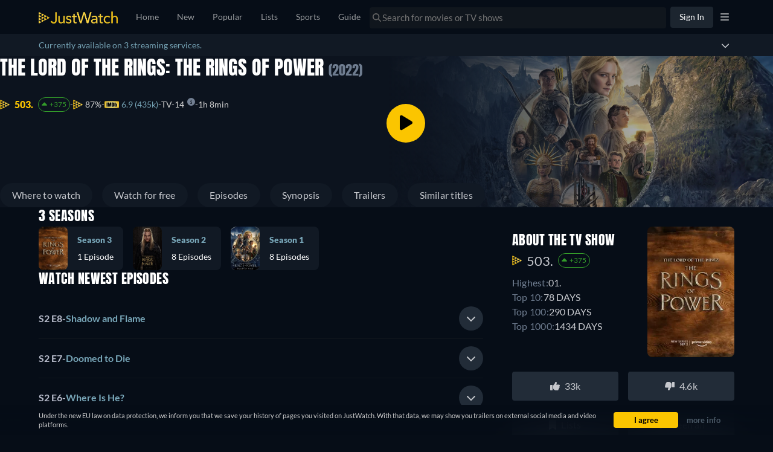

--- FILE ---
content_type: text/javascript
request_url: https://www.justwatch.com/appassets/js/1768597164328_chunk-90626b6a.669e1a8d.js
body_size: 2067
content:
(window.webpackJsonp=window.webpackJsonp||[]).push([["chunk-90626b6a"],{a33d:function(e,t,a){"use strict";a.r(t);var n=a("2b0e"),r=a("76f1"),s=a("f182"),l=a("9c11"),u=Object(n.defineComponent)({__name:"FlatAds",props:{title:null,offers:null,seasonNumber:null},setup(e){const t=e,{language:a}=Object(l.f)(),{getOfferTextBlock:u,getInfoTextBlock:o,getRTLInfoTextBlock:i}=Object(s.b)(Object(n.toRefs)(t)),c=Object(n.computed)(()=>{switch(a.value){case"fi":return[o(r.n.Flatrate,"Tällä hetkellä voit katsoa elokuvan","suoratoistona palvelussa"),u(r.n.Ads," tai ilmaiseksi mainosten kanssa palvelussa"),". "];case"ru":return[o(r.n.Flatrate,"В настоящее время Вы можете посмотреть","на"),u(r.n.Ads," или бесплатно с рекламой на"),". "];case"it":return[o(r.n.Flatrate,"Adesso puoi guardare","in streaming su"),u(r.n.Ads," o gratuitamente con avvisi pubblicitari su"),". "];case"de":return[o(r.n.Flatrate,"Du kannst","im Abo bei"),u(r.n.Ads," oder bei","kostenloas mit Werbeunterbrechungen im Stream anschauen"),". "];case"pt":return[o(r.n.Flatrate,"Você pode assistir","com assinatura no"),u(r.n.Ads," ou no","gratuitamente com comerciais nos intervalos"),". "];case"fr":return[o(r.n.Flatrate,"En ce moment, vous pouvez regarder","en streaming sur"),u(r.n.Ads," ou gratuit avec publicités sur"),". "];case"es":return[o(r.n.Flatrate,"Actualmente, usted es capaz de ver","streaming en"),u(r.n.Ads," o forma gratuita con anuncios en"),". "];case"ja":return[o(r.n.Flatrate,"は","で配信中です。"),u(r.n.Ads," 広告付きの動画は","で無料配信中です"),"。"];case"ko":return[u(r.n.Flatrate,"현재 ",`에서 "${t.title}" 스트리밍 서비스 중이며 `),u(r.n.Ads,"광고가 포함된 영상은 ","에서 무료 배포 중입니다.")];case"ro":return[o(r.n.Flatrate,"În prezent, puteți viziona","streaming pe"),u(r.n.Ads," sau gratuit cu afișare de anunțuri pe"),". "];case"hu":return[o(r.n.Flatrate,"Jelenleg a(z)","adatfolyamként elérhető a(z)"),u(r.n.Ads," szolgáltatónál, vagy megtekinthető ingyenesen reklámokkal itt:"),". "];case"cs":return[o(r.n.Flatrate,"Aktuálně máte možnost sledovat","streaming u"),u(r.n.Ads,"nebo zdarma s reklamami u"),". "];case"bg":return[o(r.n.Flatrate,"В момента можете да гледате стрийминг на","в","онлайн"),u(r.n.Ads," или безплатно с реклами в"),". "];case"ar":return[o(r.n.Flatrate,"يمكنكم حالياً مشاهدة","على"),u(r.n.Ads," أو مجاناً مع فواصل إعلانية على"),". "];case"pt":return[o(r.n.Flatrate,"Atualmente você pode assistir","em streaming via"),u(r.n.Ads," gratuitamente com anúncios"),". "];case"tr":return[o(r.n.Flatrate,"Şu an","adlı yapımı"),u(r.n.Ads," platformunda ücretsiz ama reklamlı olarak izleyebilirsiniz"),". "];case"sq":return[o(r.n.Flatrate,"Aktualisht, ju mund të shikoni","në"),u(r.n.Ads," apo falas me reklama në"),". "];case"pl":return[o(r.n.Flatrate,"Obecnie możesz oglądać","w streamingu w serwisie"),u(r.n.Ads," lub za darmo z reklamami w serwisie"),". "];case"ro":return[o(r.n.Flatrate,"Acum poți să vezi gratuit","pe"),u(r.n.Ads," , cu reclame, pe"),". "];case"az":return[o(r.n.Flatrate,"Hazırda siz","üzərindən"),u(r.n.Ads,"yayımını","üzərindən reklamlarla ödənişsiz izləyə bilərsiniz"),". "];case"el":return[o(r.n.Flatrate,"Προς το παρόν μπορείτε να παρακολουθήσετε τον τίτλο","με streaming στο"),u(r.n.Ads," ή δωρεάν με διαφημίσεις στο"),". "];case"sr":return[o(r.n.Flatrate,"Trenutno možete da gledate","strim na"),u(r.n.Ads," ili besplatno sa oglasima na"),". "];case"sv":return[o(r.n.Flatrate,"För närvarande kan du se","streama på"),u(r.n.Ads," eller gratis med annonser på"),". "];case"uk":return[o(r.n.Flatrate,"Наразі ви можете дивитися трансляцію","на"),u(r.n.Ads," aбо дивитися її безкоштовно з рекламою на"),". "];case"ur":return[i(r.n.Flatrate,"فی الحال آپ ","پر"),u(r.n.Ads," اسٹریمنگ دیکھنے کے قابل ہیں یا","پر اشتہارات کے ساتھ مفت دیکھ سکتے ہیں۔")];case"zh":return[i(r.n.Flatrate,"目前你可以在","免费带广告观看")];case"en":default:return[o(r.n.Flatrate,"Currently you are able to watch","streaming on"),u(r.n.Ads," or for free with ads on"),". "]}});return{__sfc:!0,language:a,props:t,getOfferTextBlock:u,getInfoTextBlock:o,getRTLInfoTextBlock:i,text:c}}}),o=a("2877"),i=Object(o.a)(u,(function(){var e=this._self._c,t=this._self._setupProxy;return e("p",[this._v(this._s(t.text.join("")))])}),[],!1,null,null,null);t.default=i.exports},f182:function(e,t,a){"use strict";a.d(t,"a",(function(){return l})),a.d(t,"b",(function(){return o}));var n=a("2b0e"),r=a("3654"),s=a("f058");const l=(e,t)=>"ja"===t?`「${e}」`:`"${e}"`,u=(e=[])=>[...new Set(e.map(e=>e.package.clearName))],o=e=>{const t=Object(n.computed)(()=>{var t;return null!==(t=Object(r.toValue)(e.title))&&void 0!==t?t:""}),a=Object(n.computed)(()=>{var t;return null!==(t=Object(r.toValue)(e.offers))&&void 0!==t?t:[]}),o=Object(n.computed)(()=>{var t;return null!==(t=Object(r.toValue)(e.seasonNumber))&&void 0!==t?t:null}),{tc:i,locale:c}=Object(s.b)(),d=(e,t,n)=>`${t} ${u(a.value.filter(t=>t.monetizationType===e)).join(", ")}${n?" "+n:""}`;return{getOfferTextBlock:d,getInfoTextBlock:(e,a,n,r)=>{const s=null==o.value?t.value:`${t.value} - ${i("WEBAPP_SEASON")} ${o.value}`,u=`${a} ${l(s,c.value)} ${n}`;return"none"===e?u:d(e,u,r)},getRTLInfoTextBlock:(e,n,r,s)=>{const l=null==o.value?t.value:`${t.value} - ${i("WEBAPP_SEASON")} ${o.value}`;return`${n} ${u(a.value.filter(t=>t.monetizationType===e)).join(", ")} ${r} ${l}${s?" "+s:""}`}}}}}]);
//# sourceMappingURL=1768597164328_chunk-90626b6a.669e1a8d.js.map